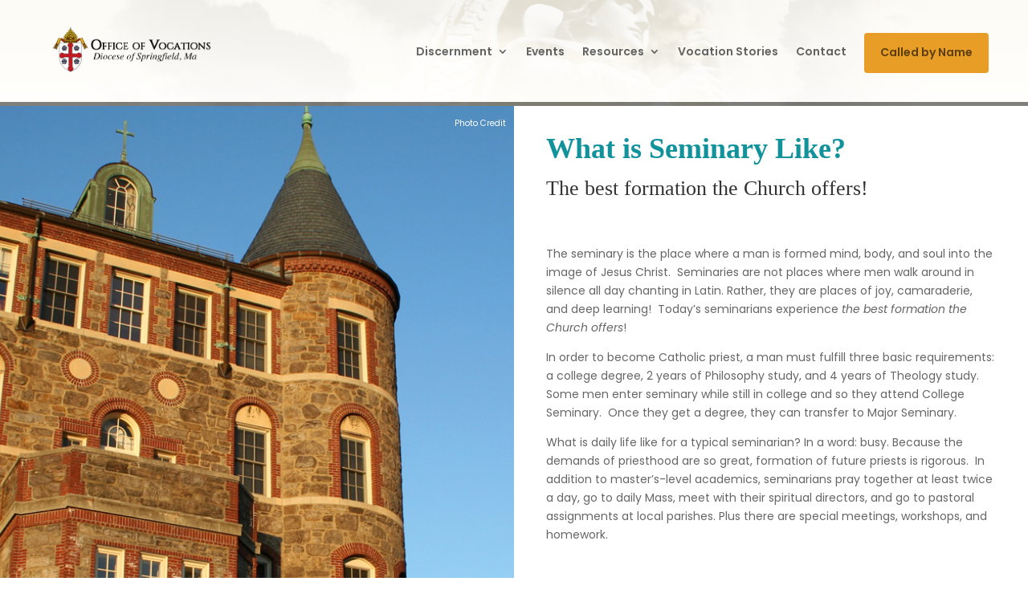

--- FILE ---
content_type: text/css
request_url: https://www.myvocation.com/wp-content/plugins/gf-styler-for-divi/styles/style.min.css?ver=1.0.0
body_size: 837
content:
.dvppl-gf .gform_wrapper form{position:relative}.dvppl-gf .gform_wrapper form>div,.dvppl-gf .gform_wrapper form>p{margin-bottom:1.3em}.dvppl-gf .gform_wrapper .dvppl-gf .gform_wrapper-control-wrap{width:100%;display:block}.dvppl-gf .gform_wrapper input{width:100%;max-width:100%}.dvppl-gf .gform_wrapper input:not([type=submit]):focus,.dvppl-gf .gform_wrapper select:focus,.dvppl-gf .gform_wrapper textarea:focus{border-color:#eaeaea;outline:0;-webkit-box-shadow:none;box-shadow:none}.dvppl-gf .gform_wrapper input:not([type=submit]),.dvppl-gf .gform_wrapper select,.dvppl-gf .gform_wrapper textarea{width:100%;padding:.75em}.dvppl-gf .gform_wrapper input[type=file]{color:#666;height:auto;border:1px solid #eaeaea;background:#fafafa;-webkit-box-shadow:none;box-shadow:none;-webkit-transition:all .2s linear;-o-transition:all .2s linear;transition:all .2s linear;border-radius:2px;-webkit-box-sizing:border-box;box-sizing:border-box}.dvppl-gf .gform_wrapper .chosen-container-multi .chosen-choices,.dvppl-gf .gform_wrapper .chosen-container-single .chosen-single{position:relative;display:block;overflow:hidden;padding:0;height:auto;border:1px solid #aaa;border-radius:0;background:#fff;-webkit-box-shadow:none;box-shadow:none;color:#444;text-decoration:none;white-space:nowrap}.dvppl-gf .gform_wrapper .chosen-container-single .chosen-single span{line-height:1}.dvppl-gf .gform_wrapper .chosen-container-active.chosen-with-drop .chosen-single{background:#fff}.dvppl-gf .gfield_checkbox input[type=checkbox]+label:before,.dvppl-gf .gfield_radio input[type=radio]+label:before,.dvppl-gf .ginput_container_consent input[type=checkbox]+label:before{-webkit-box-sizing:content-box;box-sizing:content-box}.dvppl-gf .ginput_container_consent input[type=checkbox]:checked+label:before{font-weight:700}.dvppl-gf .chosen-single,.dvppl-gf select{-webkit-appearance:none;-moz-appearance:none;appearance:none}.dvppl-gf .gform_wrapper div.validation_error{border-top:none;border-bottom:none}.dvppl-gf .gform_wrapper .gfield_radio li label{margin:0}.dvppl-gf .gform_wrapper .gform_body{width:100%!important}.dvppl-gf .gform_wrapper input[type=checkbox]+label:before,.dvppl-gf .gform_wrapper input[type=checkbox]:checked+label:before,.dvppl-gf .gform_wrapper input[type=radio]+label:before,.dvppl-gf .gform_wrapper input[type=radio]:checked+label:before{-webkit-box-sizing:content-box!important;box-sizing:content-box!important}.dvppl-gf .gfield_checkbox input[type=checkbox]+label:before,.dvppl-gf .gfield_radio input[type=radio]+label:before,.dvppl-gf .ginput_container_consent input[type=checkbox]+label:before{height:24px;width:24px}.dvppl-gf .gfield_checkbox input[type=checkbox]:checked+label:before,.dvppl-gf .ginput_container_consent input[type=checkbox]:checked+label:before{font-size:20px}.dvppl-gf .gform_page .gform_page_footer input[type=button],.dvppl-gf .gform_page .gform_page_footer input[type=submit],.dvppl-gf .gform_wrapper .gform_footer input[type=submit]{font-size:14px;letter-spacing:.6px;width:auto;font-size:16px;padding:10px 22px;border-radius:3px;border-style:solid;border-color:#2ea3f2;color:#fff;background-color:#2ea3f2;-webkit-appearance:button;cursor:pointer}.dvppl-gf .chosen-container-single .chosen-single div{display:none}.dvppl-gf .gform_wrapper div.gform_wrapper-response-output{margin:0}

--- FILE ---
content_type: text/css
request_url: https://www.myvocation.com/wp-content/themes/divi.child.myv2017/style.css?ver=4.27.5
body_size: 451
content:
/*
 Theme Name:     MyVocation 2017
 Theme URI:
 Description:    Divi Child Theme
 Author:         faceman
 Author URI:     http://www.impressusart.com
 Template:       Divi
 Version:        0.1
*/

@import url("../Divi/style.css");

/* =Theme customization starts here
------------------------------------------------------- */

/* Generic styles */

.et_pb_svg_logo.et_header_style_centered #logo {
  width: 96%;
}

body .gform_wrapper input[type=email], body .gform_wrapper input[type=number], body .gform_wrapper input[type=password], body .gform_wrapper input[type=tel], body .gform_wrapper input[type=text], body .gform_wrapper input[type=url], body .gform_wrapper textarea.textarea {
  padding: .35em;
}

/* Home page */

body.home h2 {
}

body.home .gform_body label {
}


/* Ipad to laptop */
@media all and (max-width: 1023px){
}

/* smaller than Ipad */
@media all and (max-width: 767px) {
}


--- FILE ---
content_type: text/css
request_url: https://www.myvocation.com/wp-content/et-cache/2034/et-core-unified-2034.min.css?ver=1764925672
body_size: 1775
content:
#main-header{top:0px}#top-header{top:135px;-webkit-box-shadow:0px 3px 6px 0px rgba(0,0,0,0.67);-moz-box-shadow:0px 3px 6px 0px rgba(0,0,0,0.67);box-shadow:0px 3px 6px 0px rgba(0,0,0,0.67)}@media only screen and (min-width:981px){#main-header{top:0!important}#top-header{top:84px!important;height:45px;transition:all 0.3s ease-in-out}#top-header.et-fixed-header{top:79px!important;height:35px}}#menu-item-69 a{visibility:hidden}#top-header .container{padding-top:1em;transition:all 0.3s ease-in-out}#top-header.et-fixed-header .container{padding-top:.8em}#main-header{background-image:url(/wp-content/uploads/2017/08/menuback_clouds.jpg)}#main-footer{background-image:url(/wp-content/uploads/2017/08/menuback_clouds.jpg);background-size:cover;z-index:99999}#et-secondary-nav li>ul{width:auto}#et-secondary-nav li li a{padding:5px 15px;top:20px}#et-secondary-nav li li{max-width:300px;width:auto;padding:0px 5px;white-space:nowrap;top:0px}#ff-stream-wrapper{z-index:900}#ff-stream-2 .ff-stream .ff-layout-masonry{min-height:850px}@media only screen and (max-width:980px){#logo{max-height:100%}.et_header_style_left #logo,.et_header_style_split #logo{max-width:110%;margin-left:-50px;height:80px}#et_mobile_nav_menu{margin-right:-20px}#et_search_icon{display:none}}@media all{#left-area ul,.entry-content ul,.comment-content ul,body.et-pb-preview #main-content .container ul{padding:0 0 23px 3em;line-height:26px;list-style-type:disc;list-style-position:outside}}#footer-bottom{-webkit-box-shadow:0px 3px 6px 0px rgba(0,0,0,0.67);-moz-box-shadow:0px 3px 6px 0px rgba(0,0,0,0.67);box-shadow:0px 3px 6px 0px rgba(0,0,0,0.67);z-index:99999}.gform_legacy_markup_wrapper .gform_footer input.button,.gform_legacy_markup_wrapper .gform_footer input[type=submit],.gform_legacy_markup_wrapper .gform_page_footer input.button,.gform_legacy_markup_wrapper .gform_page_footer input[type=submit]{min-width:100%;padding:1em;border-radius:2px;border:none;background:#c31f26;color:white}.mec-booking-button{text-transform:capitalize!important;letter-spacing:0px!important;font-weight:bold!important;border-width:0px!important;font-size:14px!important;text-decoration:underline}.mec-booking-button:after{content:'s >'}.mec-booking-button:hover{color:#555555!important;background-color:#ffffff!important}.mec-event-share-icon{background-color:#ffffff!important}@media only screen and (min-width:769px){.called a{background-color:#e89d27;font-weight:bold;border-radius:4px;margin-right:-15px!important;padding:5px 20px!important;line-height:1px!important;height:50px!important;margin-top:15px!important}}.mec-color-hover{text-transform:uppercase}.has_et_pb_sticky .et_pb_menu__logo{content:url(https://denvervocations.com/wp-content/uploads/2024/12/Logo-Blue-02.png)!important}.pa-inline-buttons .et_pb_button_module_wrapper{display:inline-block}.max-inline-buttons .et_pb_button_module_wrapper{display:inline-block}.max-inline-buttons{text-align:center!important}.pa-blog-image-4-3 .entry-featured-image-url{padding-top:75%;display:block}.pa-blog-image-4-3 .entry-featured-image-url img{position:absolute;height:100%;width:100%;top:0;left:0;right:0;bottom:0;object-fit:cover}.pa-vertical-menu .et-menu>li{padding-left:0px;padding-right:0px}.pa-vertical-menu .et_pb_menu__menu nav ul li{display:block;width:100%!important;margin:10px 0}.pa-vertical-menu .et_pb_menu__menu nav ul li a{padding:20px!important;background:#ffffff;border-radius:5px;border:2px solid #f0f3f6;width:100%!important}.pa-vertical-menu .et_pb_menu__menu nav ul li a:hover{opacity:1!important;color:#333333;background:#f4f4f4;border-color:#f4f4f4}.pa-vertical-menu .et_pb_menu__menu nav ul li.current-menu-item a{color:#333333;background:#f4f4f4;border-color:#555555}.pa-vertical-menu .et_pb_menu__menu .menu-item-has-children>a:first-child:after{content:"5"!important;padding:20px;font-size:24px}.pa-vertical-menu .et_pb_menu__menu .menu-item-has-children .menu-item-has-children>a:first-child:after{padding:8px!important;right:0px!important}.pa-vertical-menu .et_pb_menu__menu nav ul li ul{top:0!important}.pa-vertical-menu .et_pb_menu__menu nav li ul{left:100%!important}.pa-vertical-menu ul li a:before{font-family:'ETMODULES';content:'\24';text-align:center;vertical-align:middle;margin-right:8px;margin-left:0px;color:#333333;font-size:1.3em;transition:all .75s ease}.pa-vertical-menu ul li a:hover:before{margin-left:7px;color:#333333!important;transition:all .75s ease}.pa-vertical-menu ul li.current-menu-item a:before{margin-left:7px;color:#333333!important}@media (max-width:980px){.et-db #et-boc .et-l .pa-vertical-menu .et_pb_menu__menu{display:flex}.et-db #et-boc .et-l .pa-vertical-menu .et_mobile_nav_menu{display:none}}.gt-selected{font-size:14px}.gt-current-lang img{width:20px!important;height:auto}.gt_options.gt-open img{width:20px!important;height:auto}.gt_options.gt-open{font-size:14px;position:absolute!important;top:100%;left:0;z-index:5001!important;background:white;box-shadow:0 2px 5px rgba(0,0,0,0.1);display:none}.gtranslate_wrapper:hover .gt_options.gt-open{display:block}.gtranslate_wrapper{position:relative!important}@media (max-width:980px){.pa-open-mobile-menu .et_pb_menu__menu{display:flex!important}.pa-open-mobile-menu .et_mobile_nav_menu{display:none!important}}.gform_button{background-color:#4ea7ec;color:white;padding:12px 24px;border:none;border-radius:6px;font-size:16px;font-family:"Helvetica Neue",Helvetica,Arial,sans-serif;text-align:center;cursor:pointer;transition:background-color 0.3s ease,transform 0.2s ease}.gform_button:hover{background-color:#3490dc;transform:translateY(-2px)}.gform_button:active{transform:translateY(0)}@media only screen and (min-width:769px){.called a{background-color:#e89d27;font-weight:bold;border-radius:4px;margin-right:-15px!important;padding:5px 20px!important;line-height:1px!important;height:50px!important;margin-top:15px!important}}

--- FILE ---
content_type: text/css
request_url: https://www.myvocation.com/wp-content/et-cache/2034/et-core-unified-tb-6086-deferred-2034.min.css?ver=1764925673
body_size: 1701
content:
div.et_pb_section.et_pb_section_0_tb_header{background-image:linear-gradient(360deg,rgba(255,255,255,0.8) 0%,rgba(255,255,255,0.34) 100%),url(https://www.myvocation.com/wp-content/uploads/2017/08/menuback.jpg)!important}.et_pb_section_0_tb_header{border-bottom-width:5px;border-bottom-color:rgba(0,0,0,0.49)}.et_pb_section_0_tb_header.et_pb_section{padding-top:0px;padding-bottom:0px}.et_pb_row_0_tb_header,body #page-container .et-db #et-boc .et-l .et_pb_row_0_tb_header.et_pb_row,body.et_pb_pagebuilder_layout.single #page-container #et-boc .et-l .et_pb_row_0_tb_header.et_pb_row,body.et_pb_pagebuilder_layout.single.et_full_width_page #page-container #et-boc .et-l .et_pb_row_0_tb_header.et_pb_row{width:90%;max-width:100%}.et_pb_menu_0_tb_header.et_pb_menu ul li a{font-weight:600}.et_pb_menu_0_tb_header.et_pb_menu{background-color:RGBA(255,255,255,0)}.et_pb_menu_0_tb_header.et_pb_menu .et_mobile_menu a,.et_pb_menu_0_tb_header.et_pb_menu .nav li ul.sub-menu li.current-menu-item a,.et_pb_menu_0_tb_header.et_pb_menu .nav li ul.sub-menu a,.et_pb_menu_0_tb_header.et_pb_menu ul li.current-menu-item a{color:#000000!important}.et_pb_menu_0_tb_header.et_pb_menu .nav li ul{background-color:#FFFFFF!important;border-color:#000000}.et_pb_menu_0_tb_header.et_pb_menu .et_mobile_menu{border-color:#000000}.et_pb_menu_0_tb_header.et_pb_menu .et_mobile_menu,.et_pb_menu_0_tb_header.et_pb_menu .et_mobile_menu ul{background-color:#FFFFFF!important}.et_pb_menu_0_tb_header .et_pb_menu_inner_container>.et_pb_menu__logo-wrap,.et_pb_menu_0_tb_header .et_pb_menu__logo-slot{width:20%;max-width:100%}.et_pb_menu_0_tb_header .et_pb_menu_inner_container>.et_pb_menu__logo-wrap .et_pb_menu__logo img,.et_pb_menu_0_tb_header .et_pb_menu__logo-slot .et_pb_menu__logo-wrap img{height:auto;max-height:none}.et_pb_menu_0_tb_header .mobile_nav .mobile_menu_bar:before,.et_pb_menu_0_tb_header .et_pb_menu__icon.et_pb_menu__search-button,.et_pb_menu_0_tb_header .et_pb_menu__icon.et_pb_menu__close-search-button,.et_pb_menu_0_tb_header .et_pb_menu__icon.et_pb_menu__cart-button{color:#020202}@media only screen and (max-width:980px){.et_pb_section_0_tb_header{border-bottom-width:5px;border-bottom-color:rgba(0,0,0,0.49)}}@media only screen and (max-width:767px){.et_pb_section_0_tb_header{border-bottom-width:5px;border-bottom-color:rgba(0,0,0,0.49)}.et_pb_menu_0_tb_header .et_pb_menu_inner_container>.et_pb_menu__logo-wrap,.et_pb_menu_0_tb_header .et_pb_menu__logo-slot{width:60%}}.et_pb_section_0.et_pb_section,.et_pb_column_2{padding-top:0px;padding-right:0px;padding-bottom:0px;padding-left:0px}.et_pb_row_0{background-image:url(https://www.myvocation.com/wp-content/uploads/2017/09/SaintJohnsSeminaryBrighton.jpg)}.et_pb_row_0.et_pb_row{padding-top:0px!important;padding-bottom:0px!important;margin-top:0px!important;margin-bottom:0px!important;padding-top:0px;padding-bottom:0px}.et_pb_text_0{line-height:1.1em;font-size:23px;line-height:1.1em;padding-top:10%!important;padding-right:10%!important;padding-bottom:10%!important;padding-left:10%!important}.et_pb_text_0 h1{font-weight:700;text-transform:uppercase;font-size:49px}.et_pb_row_1.et_pb_row{padding-top:0px!important;padding-right:0px!important;padding-bottom:0px!important;padding-left:0px!important;margin-top:0px!important;margin-bottom:0px!important;padding-top:0px;padding-right:0px;padding-bottom:0px;padding-left:0px}.et_pb_text_1.et_pb_text{color:#ffffff!important}.et_pb_text_1{padding-top:10px!important;padding-right:10px!important;a{color:white}}.et_pb_text_3 h1,.et_pb_text_2 h1{font-weight:700;font-size:36px;color:#12929b!important}.et_pb_text_2{padding-top:0px!important;padding-bottom:0px!important;margin-top:0px!important;margin-bottom:0px!important}.et_pb_text_4{line-height:1.1em;font-size:22px;line-height:1.1em;background-blend-mode:multiply;background-image:url(https://www.myvocation.com/wp-content/uploads/2017/09/breviary.jpg);background-color:rgba(0,0,0,0.3);padding-top:60px!important;padding-right:40px!important;padding-bottom:60px!important;padding-left:40px!important;margin-top:0px!important;margin-right:-40px!important;margin-bottom:0px!important;margin-left:-40px!important}body #page-container .et_pb_section .et_pb_button_0,body #page-container .et_pb_section .et_pb_button_1{color:#ffffff!important;border-width:0px!important;font-size:19px}body #page-container .et_pb_section .et_pb_cta_0.et_pb_promo .et_pb_promo_button.et_pb_button:after,body #page-container .et_pb_section .et_pb_button_0:after,body #page-container .et_pb_section .et_pb_button_1:after{font-size:1.6em}body.et_button_custom_icon #page-container .et_pb_button_0:after,body.et_button_custom_icon #page-container .et_pb_cta_0.et_pb_promo .et_pb_promo_button.et_pb_button:after,body.et_button_custom_icon #page-container .et_pb_button_1:after{font-size:19px}body #page-container .et_pb_section .et_pb_button_1:hover,body #page-container .et_pb_section .et_pb_button_0:hover{background-image:initial;background-color:#12929A}.et_pb_button_1,.et_pb_button_0{transition:background-color 300ms ease 0ms}.et_pb_button_1,.et_pb_button_1:after,.et_pb_button_0,.et_pb_button_0:after,.et_pb_button_2,.et_pb_button_2:after{transition:all 300ms ease 0ms}.et_pb_text_7{font-size:75%}.et_pb_section_1.et_pb_section{padding-top:34px;padding-bottom:41px;background-color:#12929b!important}.et_pb_section_1{border-top:3px solid #ffffff}.et_pb_row_4.et_pb_row{padding-top:0px!important;padding-right:0px!important;padding-bottom:0px!important;padding-left:0px!important;padding-top:0px;padding-right:0px;padding-bottom:0px;padding-left:0px}.et_pb_row_4{-webkit-box-shadow:0px 1px 35px -6px rgba(0,0,0,0.75);-moz-box-shadow:0px 1px 35px -6px rgba(0,0,0,0.75);box-shadow:0px 1px 35px -6px rgba(0,0,0,0.75)}.et_pb_cta_0.et_pb_promo h2,.et_pb_cta_0.et_pb_promo h1.et_pb_module_header,.et_pb_cta_0.et_pb_promo h3.et_pb_module_header,.et_pb_cta_0.et_pb_promo h4.et_pb_module_header,.et_pb_cta_0.et_pb_promo h5.et_pb_module_header,.et_pb_cta_0.et_pb_promo h6.et_pb_module_header{font-weight:700!important;font-size:36px!important;color:#12929b!important}.et_pb_cta_0.et_pb_promo .et_pb_promo_description div{font-size:15px;color:#000000!important;line-height:1.6em}.et_pb_cta_0.et_pb_promo{background-color:#ffffff}body #page-container .et_pb_section .et_pb_cta_0.et_pb_promo .et_pb_promo_button.et_pb_button{color:#fcfcfc!important;font-size:19px;background-color:#12929b}body #page-container .et_pb_section .et_pb_button_2{color:white!important;border-color:#12929c;letter-spacing:2px;font-family:'Arial',Helvetica,Arial,Lucida,sans-serif!important;background-color:#12929c}body #page-container .et_pb_section .et_pb_button_2:hover{color:white!important;letter-spacing:2px!important;background-image:initial;background-color:#12929c}.et_pb_button_2{transition:color 300ms ease 0ms,background-color 300ms ease 0ms,letter-spacing 300ms ease 0ms}.et_pb_column_0{padding-top:0px;padding-bottom:0px}.et_pb_column_1{background-color:rgba(0,0,0,0.52);padding-top:0px}.et_pb_column_3{padding-top:40px;padding-right:40px;padding-bottom:0px;padding-left:40px}@media only screen and (min-width:981px){.et_pb_row_0,body #page-container .et-db #et-boc .et-l .et_pb_row_0.et_pb_row,body.et_pb_pagebuilder_layout.single #page-container #et-boc .et-l .et_pb_row_0.et_pb_row,body.et_pb_pagebuilder_layout.single.et_full_width_page #page-container #et-boc .et-l .et_pb_row_0.et_pb_row,.et_pb_row_1,body #page-container .et-db #et-boc .et-l .et_pb_row_1.et_pb_row,body.et_pb_pagebuilder_layout.single #page-container #et-boc .et-l .et_pb_row_1.et_pb_row,body.et_pb_pagebuilder_layout.single.et_full_width_page #page-container #et-boc .et-l .et_pb_row_1.et_pb_row{width:100%;max-width:100%}.et_pb_row_0{display:none!important}}@media only screen and (max-width:980px){.et_pb_row_0,body #page-container .et-db #et-boc .et-l .et_pb_row_0.et_pb_row,body.et_pb_pagebuilder_layout.single #page-container #et-boc .et-l .et_pb_row_0.et_pb_row,body.et_pb_pagebuilder_layout.single.et_full_width_page #page-container #et-boc .et-l .et_pb_row_0.et_pb_row,.et_pb_row_1,body #page-container .et-db #et-boc .et-l .et_pb_row_1.et_pb_row,body.et_pb_pagebuilder_layout.single #page-container #et-boc .et-l .et_pb_row_1.et_pb_row,body.et_pb_pagebuilder_layout.single.et_full_width_page #page-container #et-boc .et-l .et_pb_row_1.et_pb_row{width:100%;max-width:100%}body #page-container .et_pb_section .et_pb_button_0:after,body #page-container .et_pb_section .et_pb_button_1:after,body #page-container .et_pb_section .et_pb_cta_0.et_pb_promo .et_pb_promo_button.et_pb_button:after,body #page-container .et_pb_section .et_pb_button_2:after{display:inline-block;opacity:0}body #page-container .et_pb_section .et_pb_button_0:hover:after,body #page-container .et_pb_section .et_pb_button_1:hover:after,body #page-container .et_pb_section .et_pb_cta_0.et_pb_promo .et_pb_promo_button.et_pb_button:hover:after,body #page-container .et_pb_section .et_pb_button_2:hover:after{opacity:1}.et_pb_cta_0.et_pb_promo h2,.et_pb_cta_0.et_pb_promo h1.et_pb_module_header,.et_pb_cta_0.et_pb_promo h3.et_pb_module_header,.et_pb_cta_0.et_pb_promo h4.et_pb_module_header,.et_pb_cta_0.et_pb_promo h5.et_pb_module_header,.et_pb_cta_0.et_pb_promo h6.et_pb_module_header{font-size:51px!important}}@media only screen and (min-width:768px) and (max-width:980px){.et_pb_row_0{display:none!important}}@media only screen and (max-width:767px){.et_pb_text_0{font-size:15px}.et_pb_text_0 h1{font-size:26px}.et_pb_row_1.et_pb_row{margin-top:0px!important}.et_pb_text_2{display:none!important}.et_pb_text_4{font-size:16px}body #page-container .et_pb_section .et_pb_button_0:after,body #page-container .et_pb_section .et_pb_button_1:after,body #page-container .et_pb_section .et_pb_cta_0.et_pb_promo .et_pb_promo_button.et_pb_button:after,body #page-container .et_pb_section .et_pb_button_2:after{display:inline-block;opacity:0}body #page-container .et_pb_section .et_pb_button_0:hover:after,body #page-container .et_pb_section .et_pb_button_1:hover:after,body #page-container .et_pb_section .et_pb_cta_0.et_pb_promo .et_pb_promo_button.et_pb_button:hover:after,body #page-container .et_pb_section .et_pb_button_2:hover:after{opacity:1}.et_pb_section_1.et_pb_section{padding-top:20px;padding-bottom:20px}.et_pb_cta_0.et_pb_promo h2,.et_pb_cta_0.et_pb_promo h1.et_pb_module_header,.et_pb_cta_0.et_pb_promo h3.et_pb_module_header,.et_pb_cta_0.et_pb_promo h4.et_pb_module_header,.et_pb_cta_0.et_pb_promo h5.et_pb_module_header,.et_pb_cta_0.et_pb_promo h6.et_pb_module_header{font-size:27px!important}.et_pb_cta_0.et_pb_promo .et_pb_promo_description div{line-height:1.1em}}